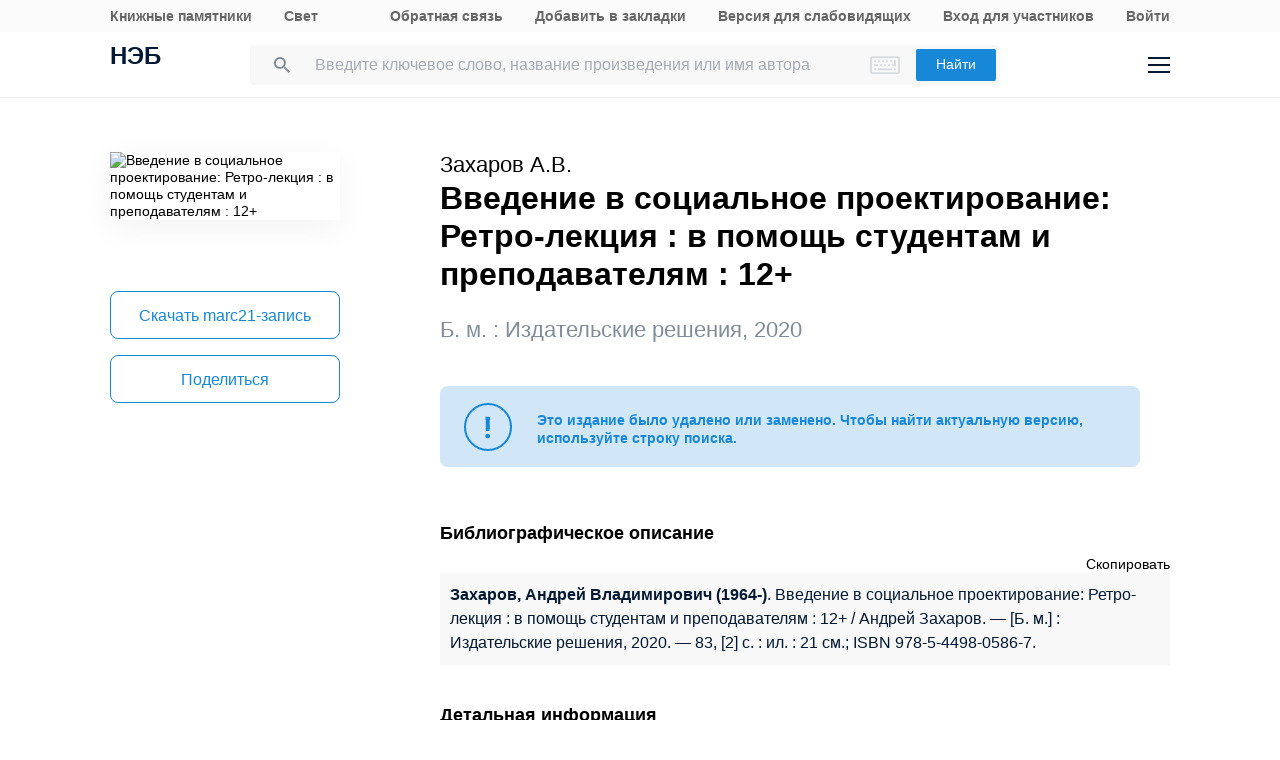

--- FILE ---
content_type: application/javascript
request_url: https://rusneb.ru/local/templates/neb/assets/js/sentry.js?1686865263140
body_size: 155
content:
    (function () {
      'use strict';
      Sentry.init({ dsn: 'https://0fe22c08eefa43b6ba52b1c856f7768a@sentry.rusneb.ru/3' });
    })();
